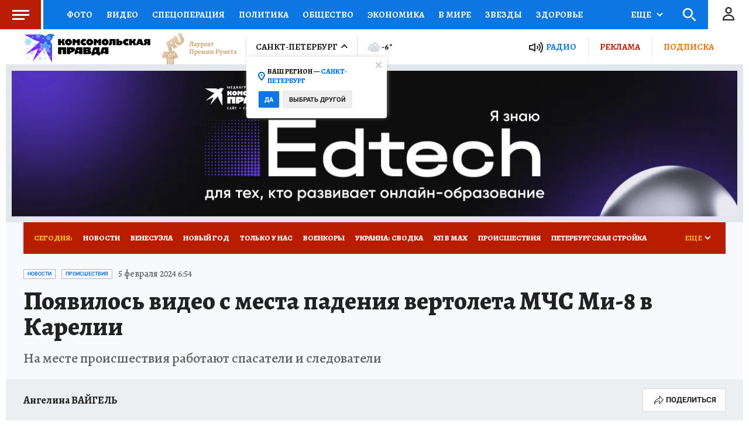

--- FILE ---
content_type: text/html
request_url: https://tns-counter.ru/nc01a**R%3Eundefined*kp_ru/ru/UTF-8/tmsec=kp_ru/193653906***
body_size: -72
content:
B07F6F146968294DX1768433997:B07F6F146968294DX1768433997